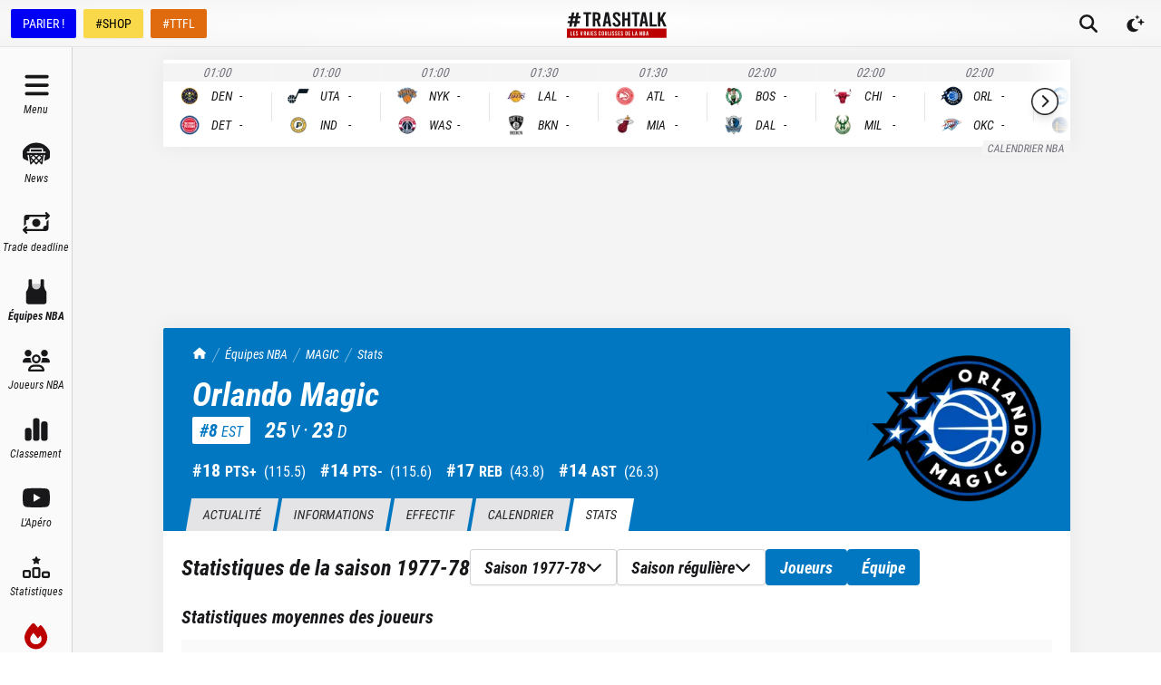

--- FILE ---
content_type: application/javascript; charset=UTF-8
request_url: https://trashtalk.co/_next/static/chunks/8064-59fb83263a5e9635.js
body_size: 1760
content:
"use strict";(self.webpackChunk_N_E=self.webpackChunk_N_E||[]).push([[8064],{8064:function(e,l,s){s.d(l,{X:function(){return f}});var a=s(5893),i=s(7294),n=s(5675),t=s.n(n),d=s(1163),c=s(774),o=s(6959),r=s(9085),x=s(424),u=s(9932),v=s(9158);let m=e=>{let{children:l,path:s,isActive:n}=e,{query:t}=(0,d.useRouter)(),c=(0,i.useRef)(null),o="/equipe-nba/".concat(null==t?void 0:t.teamSlug).concat(s);return(0,i.useEffect)(()=>{n&&setTimeout(()=>{var e,l,s;let a=null===(e=c.current)||void 0===e?void 0:e.parentElement,i=null!==(s=null===(l=c.current)||void 0===l?void 0:l.offsetLeft)&&void 0!==s?s:0;i<=60||null==a||a.scrollTo({left:i?i-60:0})})},[n]),(0,a.jsx)("div",{ref:c,children:(0,a.jsx)(x.O,{as:r.Z,href:o,scroll:!1,replace:!0,className:(0,v.Y)("flex-none whitespace-nowrap",n&&" bg-white dark:bg-gray-900"),children:l})})},h=()=>{let{query:e,asPath:l}=(0,d.useRouter)();return(0,a.jsxs)(o.Z,{className:"flex space-x-1 pt-4",children:[(0,a.jsx)("div",{className:"w-6 flex-none"}),(0,a.jsx)(m,{path:"/",isActive:l.endsWith("".concat(null==e?void 0:e.teamSlug,"/")),children:"Actualit\xe9"}),(0,a.jsx)(m,{path:"/infos",isActive:l.endsWith("".concat(null==e?void 0:e.teamSlug,"/infos/")),children:"Informations"}),(0,a.jsx)(m,{path:"/effectif",isActive:l.endsWith("".concat(null==e?void 0:e.teamSlug,"/effectif/")),children:"Effectif"}),(0,a.jsx)(m,{path:"/calendrier",isActive:l.endsWith("".concat(null==e?void 0:e.teamSlug,"/calendrier/"))||!!(null==e?void 0:e.season),children:"Calendrier"}),(0,a.jsx)(m,{path:"/stats",isActive:l.endsWith("".concat(null==e?void 0:e.teamSlug,"/stats/"))||!!(null==e?void 0:e.slugs),children:"Stats"}),(0,a.jsx)("div",{className:"w-6 flex-none"})]})},f=e=>{var l,s,i,n,o,r,x,v,m,f,p,j,g,N,_,w;let{team:b,statistics:y,pageUrl:k,pageLabel:S}=e,{query:C}=(0,d.useRouter)(),P=null===(l=u.rT.find(e=>{var l;return(null==e?void 0:e.key)===(null==b?void 0:null===(l=b.acf_team_metadata)||void 0===l?void 0:l.conference)}))||void 0===l?void 0:l.rankName;return(0,a.jsxs)("div",{className:"w-full pt-4 font-sans",style:{backgroundColor:null!==(p=null==b?void 0:null===(s=b.acf_team_metadata)||void 0===s?void 0:s.bgColor)&&void 0!==p?p:void 0,color:null!==(j=null==b?void 0:null===(i=b.acf_team_metadata)||void 0===i?void 0:i.textColor)&&void 0!==j?j:void 0},children:[(0,a.jsxs)("div",{className:"space-y-3 px-6 md:px-8",children:[(0,a.jsxs)(c.aG,{className:"text-inherit dark:text-inherit",children:[(0,a.jsx)(c.gN,{href:"/equipe-nba",children:"\xc9quipes NBA"}),(0,a.jsx)(c.gN,{href:"/equipe-nba/".concat(null==C?void 0:C.teamSlug,"/"),isCurrent:!k,children:null==b?void 0:null===(n=b.acf_team_metadata)||void 0===n?void 0:n.shortName}),k&&(0,a.jsx)(c.gN,{href:"/equipe-nba/".concat(null==C?void 0:C.teamSlug).concat(k,"/"),isCurrent:!0,children:S})]}),(0,a.jsxs)("div",{className:"flex items-center",children:[(0,a.jsxs)("div",{className:"flex flex-1 flex-col space-y-1",children:[(0,a.jsx)("h1",{className:"font-sans text-2xl font-bold italic sm:text-3xl md:text-4xl",children:null==b?void 0:b.title}),(0,a.jsx)("div",{className:"flex w-full flex-col space-y-1 text-xl uppercase italic sm:text-2xl md:flex-row md:items-center md:space-x-4 md:space-y-0",children:(0,a.jsxs)("div",{className:"flex items-center space-x-4",children:[(0,a.jsxs)("div",{style:{color:null!==(g=null==b?void 0:null===(o=b.acf_team_metadata)||void 0===o?void 0:o.bgColor)&&void 0!==g?g:void 0,backgroundColor:null!==(N=null==b?void 0:null===(r=b.acf_team_metadata)||void 0===r?void 0:r.textColor)&&void 0!==N?N:void 0},className:"space-x-1 rounded-sm px-2 text-lg sm:text-xl",title:"Classement",children:[(0,a.jsxs)("strong",{children:["#",null==y?void 0:y.rankConference]}),(0,a.jsx)("small",{children:P})]}),(0,a.jsxs)("div",{className:"flex space-x-1",children:[(0,a.jsxs)("div",{className:"space-x-1",title:"Victoires",children:[(0,a.jsx)("strong",{children:null==y?void 0:y.wins}),(0,a.jsx)("small",{children:"V"})]}),(0,a.jsx)("div",{children:"\xb7"}),(0,a.jsxs)("div",{className:"space-x-1",title:"D\xe9faites",children:[(0,a.jsx)("strong",{children:null==y?void 0:y.losses}),(0,a.jsx)("small",{children:"D"})]})]})]})})]}),(0,a.jsx)("div",{className:"flex h-0 items-center justify-center md:-mb-6  lg:-mb-10",children:(0,a.jsx)(t(),{width:200,height:200,alt:null!==(_=null==b?void 0:null===(x=b.acf_team_metadata)||void 0===x?void 0:null===(v=x.logo)||void 0===v?void 0:v.altText)&&void 0!==_?_:"",src:null!==(w=null==b?void 0:null===(m=b.acf_team_metadata)||void 0===m?void 0:null===(f=m.logo)||void 0===f?void 0:f.sourceUrl)&&void 0!==w?w:"",sizes:"200px",className:"aspect-square w-24 sm:w-32 md:w-48"})})]}),(0,a.jsxs)("div",{className:"flex space-x-4 text-lg md:text-xl",children:[(0,a.jsxs)("div",{className:"flex flex-col -space-y-2 md:flex-row md:space-x-2 md:space-y-0.5",title:"Points marqu\xe9s par match",children:[(0,a.jsxs)("strong",{children:["#",null==y?void 0:y.rankPPM," ",(0,a.jsx)("small",{children:"PTS+"})]}),(0,a.jsxs)("small",{children:["(",null==y?void 0:y.averagePPM,")"]})]}),(0,a.jsxs)("div",{className:"flex flex-col -space-y-2 md:flex-row md:space-x-2 md:space-y-0.5",title:"Points encaiss\xe9s par match",children:[(0,a.jsxs)("strong",{children:["#",null==y?void 0:y.rankPEPM," ",(0,a.jsx)("small",{children:"PTS-"})]}),(0,a.jsxs)("small",{children:["(",null==y?void 0:y.averagePEPM,")"]})]}),(0,a.jsxs)("div",{className:"flex flex-col -space-y-2 md:flex-row md:space-x-2 md:space-y-0.5",title:"Rebonds par match",children:[(0,a.jsxs)("strong",{children:["#",null==y?void 0:y.rankREB," ",(0,a.jsx)("small",{children:"REB"})]}),(0,a.jsxs)("small",{children:["(",null==y?void 0:y.averageREB,")"]})]}),(0,a.jsxs)("div",{className:"flex flex-col -space-y-2 md:flex-row md:space-x-2 md:space-y-0.5",title:"Passes d\xe9cisives par match",children:[(0,a.jsxs)("strong",{children:["#",null==y?void 0:y.rankAST," ",(0,a.jsx)("small",{children:"AST"})]}),(0,a.jsxs)("small",{children:["(",null==y?void 0:y.averageAST,")"]})]})]})]}),(0,a.jsx)(h,{})]})}}}]);

--- FILE ---
content_type: application/javascript; charset=UTF-8
request_url: https://trashtalk.co/_next/static/chunks/5044-5ecfeb64341e4972.js
body_size: 2702
content:
"use strict";(self.webpackChunk_N_E=self.webpackChunk_N_E||[]).push([[5044],{774:function(e,l,s){s.d(l,{aG:function(){return i},gN:function(){return d}});var r=s(5893),t=s(9292),a=s(9085),n=s(9158);let i=e=>{let{children:l,className:s}=e;return(0,r.jsx)("nav",{className:(0,n.Y)("flex text-gray-500 dark:text-gray-300",s),"aria-label":"Breadcrumb",children:(0,r.jsxs)("ol",{role:"list",className:"line-clamp-1  max-w-full ",children:[(0,r.jsxs)("li",{className:"inline",children:[(0,r.jsxs)(a.Z,{href:"/",className:"inline-flex ",title:"TrashTalk Actu NBA",children:[(0,r.jsx)(t.IconHome,{"aria-hidden":"true",className:"text-sm"}),(0,r.jsx)("span",{className:"sr-only",children:"TrashTalk Actu NBA"})]}),(0,r.jsx)(c,{})]}),l]})})},d=e=>{let{children:l,className:s,href:t,isCurrent:i}=e;return(0,r.jsxs)("li",{className:(0,n.Y)("group inline",s),children:[(0,r.jsx)(a.Z,{href:t,className:(0,n.Y)("text-sm font-medium italic",{"hover:underline":!i,"cursor-default":i}),"aria-current":i?"page":void 0,children:l}),(0,r.jsx)(c,{})]})},c=()=>(0,r.jsx)("svg",{className:"inline h-5 w-5 flex-shrink-0 opacity-50 group-last:hidden",fill:"currentColor",viewBox:"0 0 20 20","aria-hidden":"true",children:(0,r.jsx)("path",{d:"M5.555 17.776l8-16 .894.448-8 16-.894-.448z"})})},9880:function(e,l,s){s.d(l,{t:function(){return i}});var r=s(5893),t=s(9085),a=s(9158);let n=e=>{var l,s;return"all"===e.selectedLabels||(null===(l=e.selectedLabels)||void 0===l?void 0:l.includes(e.label))?(null===(s=e.href)||void 0===s?void 0:s.startsWith("http"))?(0,r.jsxs)("a",{href:e.href,children:[(0,r.jsx)("dt",{children:e.label}),(0,r.jsx)("dd",{children:e.children})]}):e.href?(0,r.jsxs)(t.Z,{href:e.href,children:[(0,r.jsx)("dt",{children:e.label}),(0,r.jsx)("dd",{children:e.children})]}):(0,r.jsxs)(r.Fragment,{children:[(0,r.jsx)("dt",{children:e.label}),(0,r.jsx)("dd",{children:e.children})]}):null},i=e=>{var l;let s=null!==(l=null==e?void 0:e.selectedLabels)&&void 0!==l?l:"all";return(0,r.jsxs)("div",{className:(0,a.Y)("w-full space-y-2 px-5",e.className),children:[(0,r.jsx)("p",{className:"font-bold italic",children:"Lexique"}),(0,r.jsxs)("dl",{className:"text-sm [&_a:hover_dd]:opacity-100 [&_a_dd]:opacity-80 [&_dd]:ml-10 [&_dd]:pb-2 [&_dd]:font-body [&_dd]:opacity-60 [&_dt]:float-left [&_dt]:w-8 [&_dt]:text-right [&_dt]:font-bold [&_dt]:italic",children:[(0,r.jsx)(n,{selectedLabels:s,label:"G",href:"/matchs-joues-game-played",children:"Nombre de match jou\xe9es"}),(0,r.jsx)(n,{selectedLabels:s,label:"Min",href:"/le-temps-de-jeu-minutes-au-basket",children:"Nombre de minutes jou\xe9es"}),(0,r.jsx)(n,{selectedLabels:s,label:"Pts",href:"/points-au-basket",children:"Nombre de points marqu\xe9s"}),(0,r.jsx)(n,{selectedLabels:s,label:"Ast",href:"/passe-decisive-assist-au-basket",children:"Nombre de passes d\xe9cisives"}),(0,r.jsx)(n,{selectedLabels:s,label:"Reb",href:"/rebond-au-basket",children:"Nombre de rebonds"}),(0,r.jsx)(n,{selectedLabels:s,label:"Stl",href:"/interception-steal-au-basket",children:"Nombre d’interceptions"}),(0,r.jsx)(n,{selectedLabels:s,label:"Blk",href:"/contre-basket-nba",children:"Nombre de contres"}),(0,r.jsx)(n,{selectedLabels:s,label:"FG",href:"/adresse-au-basket-nba",children:"Nombre de tirs r\xe9ussis sur nombre de tirs tent\xe9s"}),(0,r.jsx)(n,{selectedLabels:s,label:"FG%",href:"/adresse-au-basket-nba",children:"Adresse au tir"}),(0,r.jsx)(n,{selectedLabels:s,label:"3P",href:"/parking-basket-nba",children:"Nombre de paniers \xe0 3 points r\xe9ussis"}),(0,r.jsx)(n,{selectedLabels:s,label:"3PM",href:"/parking-basket-nba",children:"Nombre de tirs \xe0 3 points r\xe9ussis sur nombre de tirs \xe0 3 points tent\xe9s"}),(0,r.jsx)(n,{selectedLabels:s,label:"3P%",href:"/parking-basket-nba",children:"Adresse \xe0 3 points"}),(0,r.jsx)(n,{selectedLabels:s,label:"FT",href:"/lancer-franc-free-throw-au-basket",children:"Nombre de lancers francs r\xe9ussis sur nombre de lancers francs tent\xe9s"}),(0,r.jsx)(n,{selectedLabels:s,label:"FT%",href:"/lancer-franc-free-throw-au-basket",children:"Adresse aux lancers francs"}),(0,r.jsx)(n,{selectedLabels:s,label:"TO",href:"/turnover-perte-de-balle-au-basket",children:"Nombre de balles perdues"}),(0,r.jsx)(n,{selectedLabels:s,label:"Pf",href:"/fautes-personnelles",children:"Nombre de fautes personnelles"}),(0,r.jsx)(n,{selectedLabels:s,label:"TTFL",href:"https://fantasy.trashtalk.co",children:"Score en Trahtalk Fantasy League"}),(0,r.jsx)(n,{selectedLabels:s,label:"QX",href:"/quart-temps-basket-nba-fiba",children:"Quart temps X"}),(0,r.jsx)(n,{selectedLabels:s,label:"OT",href:"/overtime-ou-prolongation-basket",children:"Overtime/prolongation"}),(0,r.jsx)(n,{selectedLabels:s,label:"W",children:"Victoire"}),(0,r.jsx)(n,{selectedLabels:s,label:"L",children:"D\xe9faite"}),(0,r.jsx)(n,{selectedLabels:s,label:"Home",children:"Bilan \xe0 domicile"}),(0,r.jsx)(n,{selectedLabels:s,label:"Away",children:"Bilan \xe0 l'ext\xe9rieur"}),(0,r.jsx)(n,{selectedLabels:s,label:"PTS+",href:"/points-au-basket",children:"Points par matchs"}),(0,r.jsx)(n,{selectedLabels:s,label:"PTS-",href:"/defense-ou-d-au-basket-nba",children:"Points encaiss\xe9s par matchs"}),(0,r.jsx)(n,{selectedLabels:s,label:"DIFF",children:"Diff\xe9rence de points"}),(0,r.jsx)(n,{selectedLabels:s,label:"%",children:"Pourcentage de victoires"}),(0,r.jsx)(n,{selectedLabels:s,label:"DNP",href:"/dnp-did-not-play-nba",children:"Did not play - absent du match"})]})]})}},2103:function(e,l,s){s.d(l,{iA:function(){return d},$q:function(){return c},yb:function(){return b},SC:function(){return u},jT:function(){return o},Sh:function(){return i}});var r=s(5893),t=s(7294),a=s(9158);let n=(0,t.createContext)(null),i=()=>{let e=(0,t.useContext)(n);if(!e)throw Error("Missing <Table> component as parent");return e},d=e=>{let{defaultColWidth:l="60px",isFirstColumnSticky:s=!1,className:i,...d}=e,c=(0,t.useRef)({});return(0,r.jsx)(n.Provider,{value:{isFirstColumnSticky:s,columnsRef:c,defaultColWidth:l},children:(0,r.jsx)("div",{className:"overflow-auto",children:(0,r.jsx)("div",{className:(0,a.Y)("flex h-max w-max min-w-full table-auto flex-col",i),role:"table",...d})})})},c=e=>{var l,s;let{index:t,colName:n,className:d,style:c,...b}=e,{columnsRef:u,isFirstColumnSticky:h}=i(),x=null==u?void 0:u.current;return(0,r.jsx)("div",{className:(0,a.Y)("flex min-w-0 flex-1 content-center bg-white p-2 text-sm dark:bg-gray-900",d),role:"cell",style:{minWidth:null==x?void 0:null===(l=x[n])||void 0===l?void 0:l.width,justifyContent:o[(null==x?void 0:null===(s=x[n])||void 0===s?void 0:s.align)||"left"],...0===t&&h?{position:"sticky",left:"0px",zIndex:20}:{},...c},...b})},o={right:"flex-end",left:"flex-start",center:"center"},b=e=>{let{colName:l,colWidth:s,align:t="left",index:n,className:d,style:c,...b}=e,{columnsRef:u,defaultColWidth:h,isFirstColumnSticky:x}=i();return u&&(u.current={...u.current,[l]:{width:s||h,align:t}}),(0,r.jsx)("div",{className:(0,a.Y)("flex min-w-0 flex-1 content-center items-end bg-gray-100 p-2 text-xs font-semibold italic dark:bg-gray-800",d),role:"cell",style:{minWidth:s||h,justifyContent:o[t],...0===n&&x?{position:"sticky",left:"0px",zIndex:1}:{},...c},...b})},u=e=>{let{children:l,className:s,...n}=e;return(0,r.jsx)("div",{className:(0,a.Y)("flex flex-row border-b dark:border-b-gray-700",s),role:"row",...n,children:t.Children.map(l,(e,l)=>(0,t.cloneElement)(e,{index:l}))})}},3520:function(e,l,s){s.d(l,{j:function(){return x}});var r=s(5893),t=s(1364),a=s(9085),n=s(6632),i=s(3620),d=s(7621),c=s(3927),o=s(7257),b=s(8780),u=s(2233),h=s(5884);let x=e=>{var l,s,x,f;let{children:m,hideBoxScoreOnMobile:j}=e,{mobileMainMenu:p,preview:v}=(0,d.U)(),N=null==p?void 0:null===(l=p.nodes)||void 0===l?void 0:null===(s=l[0])||void 0===s?void 0:null===(x=s.menuItems)||void 0===x?void 0:x.nodes;return(0,c.t)("layout-default"),(0,r.jsxs)("div",{className:"flex min-h-screen flex-col",children:[(0,r.jsx)(h.D,{}),(0,r.jsx)(b.G,{}),(0,r.jsx)(u.q,{children:null===(f=(0,i.C)(N))||void 0===f?void 0:f.map(e=>{var l;return(0,r.jsx)(u._,{as:a.Z,href:(null==e?void 0:e.uri)||"/",icon:(0,r.jsx)(t.p,{name:null==e?void 0:null===(l=e.iconMenu)||void 0===l?void 0:l.iconName}),children:null==e?void 0:e.label},null==e?void 0:e.id)})}),(0,r.jsx)(o.t,{hideBoxScoreOnMobile:j,children:m}),v&&(0,r.jsx)(n.A,{})]})}}}]);

--- FILE ---
content_type: application/javascript; charset=UTF-8
request_url: https://trashtalk.co/_next/static/chunks/pages/equipe-nba/%5BteamSlug%5D/stats/%5B%5B...slugs%5D%5D-8ab5f8a1bc0507e8.js
body_size: 3121
content:
(self.webpackChunk_N_E=self.webpackChunk_N_E||[]).push([[1116],{2048:function(e,l,a){(window.__NEXT_P=window.__NEXT_P||[]).push(["/equipe-nba/[teamSlug]/stats/[[...slugs]]",function(){return a(834)}])},149:function(e,l,a){"use strict";a.d(l,{M:function(){return u}});var t=a(5893),s=a(7294),i=a(7158),n=a(1355),o=a(1163),r=a(9085),d=a(9158),c=a(9292);let u=e=>{var l,a;let{options:u,className:m,menuClassName:x}=e,v=(0,o.useRouter)(),g=u.find(e=>[e.path,...null!==(l=e.altPaths)&&void 0!==l?l:[]].some(l=>{if(e.activeForced)return!0;let a=v.asPath.split("?")[0];return(l.endsWith("/")?l:"".concat(l,"/"))===(a.endsWith("/")?a:"".concat(a,"/"))}));return(0,t.jsxs)(i.v,{as:"div",className:(0,d.Y)("relative inline-block text-left",m),children:[(0,t.jsx)("div",{children:(0,t.jsxs)(i.v.Button,{className:"inline-flex w-full justify-center gap-x-1.5 rounded bg-white px-3 py-1.5 text-base font-semibold italic text-gray-900 shadow-sm ring-1 ring-inset ring-gray-300 hover:bg-gray-50 dark:bg-gray-900 dark:text-white dark:ring-gray-700 dark:hover:bg-gray-800 md:px-4 lg:text-lg",children:[(0,t.jsx)("span",{className:"line-clamp-1 min-w-0",children:null!==(a=null==g?void 0:g.label)&&void 0!==a?a:"Choisir"}),(0,t.jsx)(c.IconChevronBottom,{})]})}),(0,t.jsx)(n.u,{unmount:!1,as:s.Fragment,enter:"transition ease-out duration-100",enterFrom:"transform opacity-0 scale-95",enterTo:"transform opacity-100 scale-100",leave:"transition ease-in duration-75",leaveFrom:"transform opacity-100 scale-100",leaveTo:"transform opacity-0 scale-95",children:(0,t.jsx)(i.v.Items,{unmount:!1,className:(0,d.Y)("absolute left-0 z-50 mt-2 max-h-80 w-44 origin-top-left overflow-auto rounded-md bg-white shadow-lg ring-1 ring-black ring-opacity-5 focus:outline-none dark:bg-gray-800 dark:ring-white dark:ring-opacity-10",x),children:(0,t.jsx)("div",{className:"py-1",children:u.map((e,l)=>(0,t.jsx)(i.v.Item,{disabled:(null==g?void 0:g.path)===e.path,children:l=>{let{close:a,active:s}=l;return(0,t.jsx)("div",{children:(0,t.jsx)(r.Z,{href:e.path,onClick:()=>a(),scroll:!1,replace:!0,className:(0,d.Y)("block w-full px-4 py-2 text-left text-base italic transition",s&&"bg-gray-100 dark:bg-gray-700",(null==g?void 0:g.label)===e.label&&"bg-brand-700 font-bold text-white "),children:e.label})})}},l))})})})]})}},834:function(e,l,a){"use strict";a.r(l),a.d(l,{__N_SSG:function(){return j},default:function(){return N}});var t=a(5893),s=a(7484),i=a.n(s),n=a(9008),o=a.n(n),r=a(3254),d=a(9880),c=a(9085),u=a(149),m=a(2103),x=a(8064),v=a(9932),g=a(3520),h=a(9158),p=a(7621),y=a(3339),b=a(6167);let f=(0,p.d)();var j=!0;function N(e){var l,a,s,n,p,j,N,S,_,w,q,F,T,W,P;let{globalData:A,pageData:X}=e,{team:M,teamHeaderStatistics:E,teamAndRosterStats:$,type:B,season:I,isCurrentSeason:Y}=X,G="".concat(I,"-").concat(String(I+1).slice(-2)),{seoHead:O}=(0,b.q)(null==M?void 0:M.seo,{title:"".concat((null==M?void 0:null===(l=M.seo)||void 0===l?void 0:l.title)||(null==M?void 0:M.title)," ᐅ Statistiques ").concat(G," pour ").concat(B?"les ".concat(B):"la saison r\xe9guli\xe8re")});return(0,t.jsxs)(t.Fragment,{children:[(0,t.jsx)(o(),{children:O}),(0,t.jsx)(f,{globalData:A,pageData:X,trackingInfo:{type:"equipe",teams:[null==M?void 0:M.slug]},children:(0,t.jsxs)(g.j,{hideBoxScoreOnMobile:!0,children:[(0,t.jsx)(x.X,{team:M,statistics:E,pageUrl:"/stats",pageLabel:"Stats"}),(0,t.jsxs)("div",{className:"w-full space-y-5 pt-5 lg:px-5",children:[(0,t.jsxs)("div",{className:"grid grid-cols-2 items-center gap-2 px-6 md:grid-cols-4 md:gap-4 lg:flex lg:px-0",children:[(0,t.jsxs)("h2",{className:"col-span-2 font-sans text-2xl font-bold italic md:col-span-4",children:["Statistiques de la saison ",G]}),(0,t.jsx)(u.M,{options:Array.from({length:i()().diff(i()().set("year",1976),"year")+((0,y.e)()?1:0)}).map((e,l)=>{let a=i()().get("year")-l-((0,y.e)()?0:1);return{path:"/equipe-nba/".concat(null==M?void 0:M.slug,"/stats").concat(0!==l?"/".concat(a):"").concat(B?"/".concat(B):""),label:"Saison ".concat(a,"-").concat(String(a+1).slice(-2))}})}),(0,t.jsx)(u.M,{options:[{path:"/equipe-nba/".concat(null==M?void 0:M.slug,"/stats").concat(I&&!Y?"/".concat(I):""),label:"Saison r\xe9guli\xe8re"},{path:"/equipe-nba/".concat(null==M?void 0:M.slug,"/stats").concat(I&&!Y?"/".concat(I):"","/play-in"),label:"Playin"},{path:"/equipe-nba/".concat(null==M?void 0:M.slug,"/stats").concat(I&&!Y?"/".concat(I):"","/play-offs"),label:"Playoffs"}]}),(0,t.jsx)(k,{anchor:"stats-roster",bgColor:null==M?void 0:null===(a=M.acf_team_metadata)||void 0===a?void 0:a.bgColor,textColor:null==M?void 0:null===(s=M.acf_team_metadata)||void 0===s?void 0:s.textColor,children:"Joueurs"}),(0,t.jsx)(k,{anchor:"stats-team",bgColor:null==M?void 0:null===(n=M.acf_team_metadata)||void 0===n?void 0:n.bgColor,textColor:null==M?void 0:null===(p=M.acf_team_metadata)||void 0===p?void 0:p.textColor,children:"\xc9quipe"})]}),(0,t.jsxs)("div",{id:"stats-roster",className:"space-y-3",children:[(0,t.jsx)("h2",{className:"px-6 font-sans text-xl font-bold italic lg:px-0",children:"Statistiques moyennes des joueurs"}),(null==$?void 0:null===(j=$.rosterFormattedStats)||void 0===j?void 0:j.average)?(0,t.jsxs)(m.iA,{isFirstColumnSticky:!0,defaultColWidth:"40px",children:[(0,t.jsx)(m.SC,{children:null===v.se||void 0===v.se?void 0:v.se.map(e=>(0,t.jsx)(m.yb,{colName:e.key,colWidth:e.colWidth,align:e.align,className:e.headClassName,children:e.label},e.key))}),null==$?void 0:null===(N=$.rosterFormattedStats)||void 0===N?void 0:null===(S=N.average)||void 0===S?void 0:S.map(e=>(0,t.jsx)(m.SC,{children:null===v.se||void 0===v.se?void 0:v.se.map(l=>(0,t.jsx)(m.$q,{colName:l.key,className:l.cellClassName,children:"name"===l.key&&e.slug?(0,t.jsx)(c.Z,{href:"/joueur-nba/".concat(e.slug),children:null==e?void 0:e[null==l?void 0:l.key]}):null!==(F=null==e?void 0:e[null==l?void 0:l.key])&&void 0!==F?F:"-"},l.key))},e.id))]}):(0,t.jsx)(C,{})]}),(0,t.jsxs)("div",{className:"flex justify-center",children:[(0,t.jsx)(r.Ad,{slotName:"smartbanner_mobile",max:"md"}),(0,t.jsx)(r.Ad,{slotName:"smartbanner_desktop",min:"md"})]}),(0,t.jsxs)("div",{className:"space-y-3",children:[(0,t.jsx)("h2",{className:"px-6 font-sans text-xl font-bold italic lg:px-0",children:"Statistiques totales des joueurs"}),(null==$?void 0:null===(_=$.rosterFormattedStats)||void 0===_?void 0:_.accumulated)?(0,t.jsxs)(m.iA,{isFirstColumnSticky:!0,defaultColWidth:"40px",children:[(0,t.jsx)(m.SC,{children:null===v.Xy||void 0===v.Xy?void 0:v.Xy.map(e=>(0,t.jsx)(m.yb,{colName:e.key,colWidth:e.colWidth,align:e.align,className:e.headClassName,children:e.label},e.key))}),null==$?void 0:null===(w=$.rosterFormattedStats)||void 0===w?void 0:null===(q=w.accumulated)||void 0===q?void 0:q.map(e=>(0,t.jsx)(m.SC,{children:null===v.Xy||void 0===v.Xy?void 0:v.Xy.map(l=>(0,t.jsx)(m.$q,{colName:l.key,className:l.cellClassName,children:null!==(T=null==e?void 0:e[null==l?void 0:l.key])&&void 0!==T?T:"-"},l.key))},e.id))]}):(0,t.jsx)(C,{})]}),(0,t.jsxs)("div",{id:"stats-team",className:"space-y-3",children:[(0,t.jsx)("h2",{className:"px-6 font-sans text-xl font-bold italic lg:px-0",children:"Statistiques globales de l'\xe9quipe"}),(null==$?void 0:$.teamFormattedStats)?(0,t.jsxs)(m.iA,{isFirstColumnSticky:!0,defaultColWidth:"40px",children:[(0,t.jsxs)(m.SC,{children:[(0,t.jsx)(m.yb,{colName:"type",colWidth:"140px",align:"left",children:"Type"}),null===v.ar||void 0===v.ar?void 0:v.ar.map(e=>(0,t.jsx)(m.yb,{colName:e.key,colWidth:e.colWidth,align:e.align,className:e.headClassName,children:e.label},e.key))]}),(0,t.jsxs)(m.SC,{children:[(0,t.jsx)(m.$q,{colName:"type",className:"bg-gray-50 font-bold dark:bg-gray-800",children:"Total"}),null===v.ar||void 0===v.ar?void 0:v.ar.map(e=>{var l,a;return(0,t.jsx)(m.$q,{colName:e.key,className:(0,h.Y)(e.cellClassName),children:null!==(W=null==$?void 0:null===(l=$.teamFormattedStats)||void 0===l?void 0:null===(a=l.accumulated)||void 0===a?void 0:a[null==e?void 0:e.key])&&void 0!==W?W:"-"},e.key)})]}),(0,t.jsxs)(m.SC,{children:[(0,t.jsx)(m.$q,{colName:"type",className:"bg-gray-50 font-bold dark:bg-gray-800",children:"Moyenne / match"}),null===v.ar||void 0===v.ar?void 0:v.ar.map(e=>{var l,a;return(0,t.jsx)(m.$q,{colName:e.key,className:(0,h.Y)(e.cellClassName),children:null!==(P=null==$?void 0:null===(l=$.teamFormattedStats)||void 0===l?void 0:null===(a=l.average)||void 0===a?void 0:a[null==e?void 0:e.key])&&void 0!==P?P:"-"},e.key)})]})]}):(0,t.jsx)(C,{})]})]}),(0,t.jsxs)("div",{className:"mt-5 grid grid-cols-1 gap-4 md:grid-cols-2",children:[(0,t.jsx)(d.t,{selectedLabels:["G","Min","Pts","Ast","Reb","Stl","Blk","FG","FG%","3P","3P%","3PM","FT","FT%","TO","Pf","TTFL"]}),(0,t.jsx)("div",{className:"flex justify-center",children:(0,t.jsx)(r.Ad,{slotName:"betting_box"})})]})]})})]})}let k=e=>{let{bgColor:l,textColor:a,anchor:s,children:i}=e;return(0,t.jsx)("button",{className:"inline-flex justify-center gap-x-1.5 rounded bg-white px-3 py-1.5 text-base font-semibold italic text-gray-900 shadow-sm hover:bg-gray-50 dark:bg-gray-900 dark:text-white dark:ring-gray-700 dark:hover:bg-gray-800 md:px-4 lg:text-lg",style:{backgroundColor:null!=l?l:void 0,color:null!=a?a:void 0},onClick:()=>{let e=document.getElementById(s);e&&window.scrollTo({top:e.offsetTop,behavior:"smooth"})},type:"button",children:i})},C=()=>(0,t.jsx)("div",{className:"flex min-h-[20vh] items-center justify-center bg-gray-50 p-6 italic text-gray-500 dark:bg-gray-800 dark:text-gray-400",children:"Aucune donn\xe9e"})},3339:function(e,l,a){"use strict";a.d(l,{e:function(){return i},s:function(){return n}});var t=a(7484),s=a.n(t);let i=()=>s()().week()>41,n=()=>s()().get("month")>6}},function(e){e.O(0,[5445,1160,9904,8064,5044,9774,2888,179],function(){return e(e.s=2048)}),_N_E=e.O()}]);